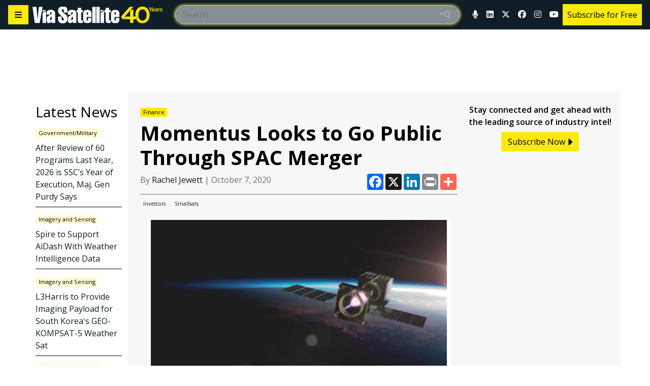

--- FILE ---
content_type: text/html; charset=utf-8
request_url: https://www.google.com/recaptcha/api2/aframe
body_size: 268
content:
<!DOCTYPE HTML><html><head><meta http-equiv="content-type" content="text/html; charset=UTF-8"></head><body><script nonce="xWKo-PBVE1BGB51rIP9s_g">/** Anti-fraud and anti-abuse applications only. See google.com/recaptcha */ try{var clients={'sodar':'https://pagead2.googlesyndication.com/pagead/sodar?'};window.addEventListener("message",function(a){try{if(a.source===window.parent){var b=JSON.parse(a.data);var c=clients[b['id']];if(c){var d=document.createElement('img');d.src=c+b['params']+'&rc='+(localStorage.getItem("rc::a")?sessionStorage.getItem("rc::b"):"");window.document.body.appendChild(d);sessionStorage.setItem("rc::e",parseInt(sessionStorage.getItem("rc::e")||0)+1);localStorage.setItem("rc::h",'1769545501593');}}}catch(b){}});window.parent.postMessage("_grecaptcha_ready", "*");}catch(b){}</script></body></html>

--- FILE ---
content_type: text/css
request_url: https://www.satellitetoday.com/wp-content/themes/viasatellite-2024/assets/style/archive.css?ver=1.0.2
body_size: 364
content:
article.story-card {
    border: 1px solid rgba(0, 0, 0, .125);
}
article:not(:last-child).story-card {
    margin-bottom: 2rem;
}
.story-card .featured-img img {
    width: 100%;
    object-fit: cover;
    height: 200px;
}
@media (max-width: 767px){
    .story-card .featured-img {
        flex: 0 0 100%;
    }
    .story-card .featured-img img {
        height: 100%;
        width: 99%;
        margin: 0 auto;
        padding-bottom: 2em;
    }
    .story-card .col-8.order-md-1 {
        width: 100%;
    }
    .story-card .summary {
        display: none;
    }
}
.story-card .title h4 a {
    font-weight: 700;
    transition: color 0.3s ease;
    text-decoration: none;
}
.story-card .summary {
    color: #848484;
}
.archive-wrapper.row {
    margin-left: 1px;
}
article .content {
    color: #848484;
}
.btn.category-label {
    background: #fdea0a; 
}
.page-link.active, .active > .page-link {
    color: #000;
}

.border-vertical {
    background-color: var(--bs-border-color);
    width: 1px;
}
.post-thumb img {
    aspect-ratio: 1;
    height: auto;
    width: 100px;
}
.featured-story .post-thumb {
    flex-basis: 90%;
    height: -moz-fit-content;
    height: fit-content;
    margin-bottom: 0 !important;
    overflow: hidden;
}
.featured-story img {
    aspect-ratio: 4.75 / 3;
    -o-object-fit: contain;
    object-fit: contain;
    transform: scale(1.5) translate(0);
    width: 100%;
}
.featured-story .post-text {
    flex-basis: 100%;
}

@media (min-width: 580px) {
    .archive-featured .archive-row .post-thumb img {
        aspect-ratio: 4.75 / 3;
        height: auto;
        -o-object-fit: cover;
        object-fit: cover;
        width: 100%;
    }
}
.archive-articles .article-card {
    background: unset;
    border: unset;
    box-shadow: unset;
}
.archive-articles .article-card img {
    max-width: 300px;
}
.archive-featured h3{
    font-weight: 600;
}
.archive-articles .article-card .post-title {
    font-size: 1.7rem !important;
    line-height: 1.2;
}
.archive-featured .category-label,
.archive-articles .article-card .category-label {
    margin: 0;
    font-weight: 700;
    text-decoration: none;
    text-transform: uppercase;
    background: #fdea0a
}
.archive-articles .article-card {
    border-bottom: 1px solid var(--bs-border-color);
    margin-bottom: 1.5em;
    padding: 0 0 1.5em 0;
}
.archive-articles:last-child .article-card:last-child {
    border-bottom: none;
}